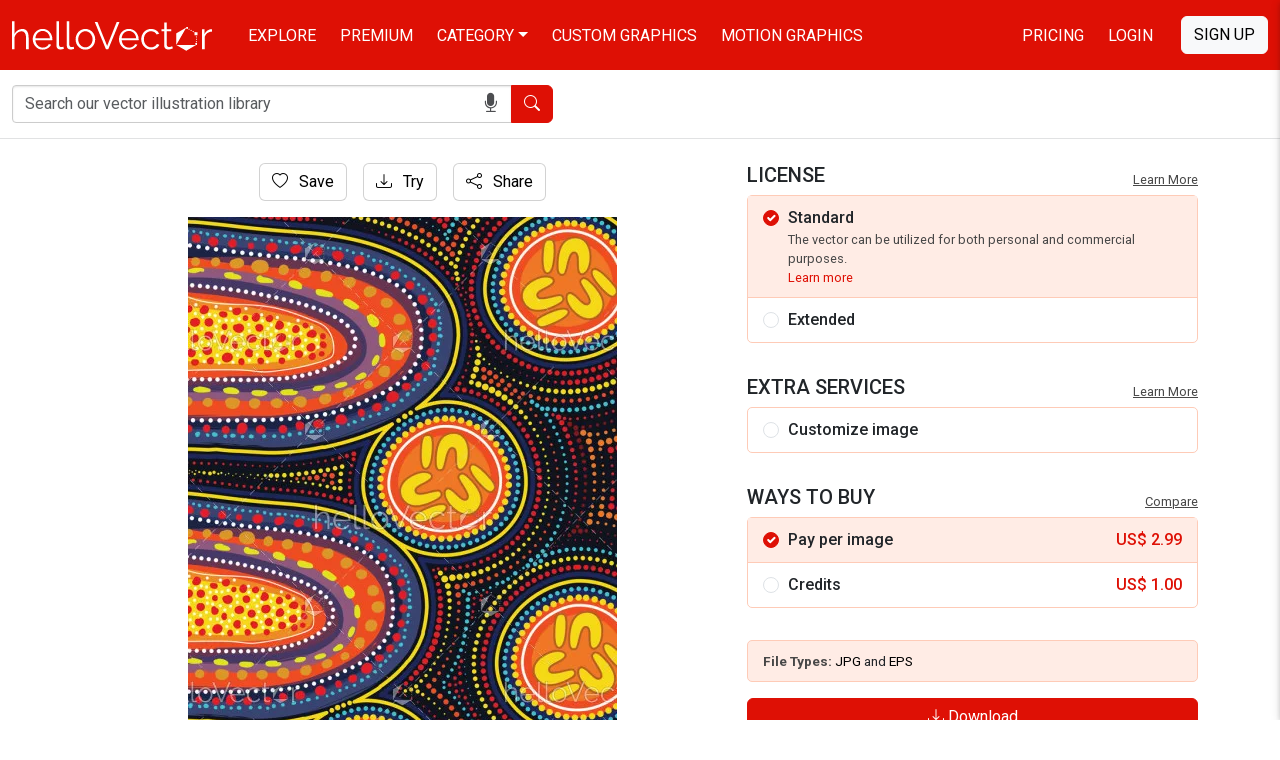

--- FILE ---
content_type: text/html; charset=UTF-8
request_url: https://www.hellovector.com/vector-graphics/aboriginal-dot-bright-colorful-vector-background
body_size: 9417
content:
<!DOCTYPE html>
<html lang="en">
<head>
<meta charset="utf-8">
<meta name="viewport" content="width=device-width,initial-scale=1, maximum-scale=1, user-scalable=0">
<!-- SEO START -->
<title>Aboriginal dot bright colorful vector background - Download Graphics & Vectors</title>
<meta name="description" content="Download Aboriginal dot bright colorful vector background. You can also customize this just the way you like it. #HV000006623">
<link rel="canonical" href="https://www.hellovector.com/vector-graphics/aboriginal-dot-bright-colorful-vector-background" />
<meta property="og:locale" content="en_US" />
<meta property="og:type" content="product" />
<meta property="og:title" content="Aboriginal dot bright colorful vector background - Download Graphics & Vectors" />
<meta property="og:description" content="Download Aboriginal dot bright colorful vector background. You can also customize this just the way you like it. #HV000006623" />
<meta property="og:url" content="https://www.hellovector.com/vector-graphics/aboriginal-dot-bright-colorful-vector-background" />
<meta property="og:site_name" content="Hello Vector" />
<meta property="og:image" content="https://assets.hellovector.com/product-images/b_6623.jpg" />
<meta property="og:image:width" content="731" />
<meta property="og:image:height" content="1024" />
<meta name="twitter:card" content="summary" />
<meta name="twitter:description" content="Download Aboriginal dot bright colorful vector background. You can also customize this just the way you like it. #HV000006623" />
<meta name="twitter:title" content="Aboriginal dot bright colorful vector background - Download Graphics & Vectors" />
<meta name="twitter:image" content="https://assets.hellovector.com/product-images/b_6623.jpg" />
<meta name="twitter:site" content="@Hello_Vector" />
<!-- SEO END -->
<link rel="dns-prefetch" href="//d36lty2xa4smx3.cloudfront.net" />
<link rel="dns-prefetch" href="//assets.hellovector.com" />
<link rel="preconnect" href="https://d36lty2xa4smx3.cloudfront.net" />
<link rel="preload" href="https://assets.hellovector.com/product-images/p_6623.jpg" as="image"><link rel="preconnect" href="https://fonts.googleapis.com">
<link rel="preconnect" href="https://fonts.gstatic.com" crossorigin>
<link href="https://fonts.googleapis.com/css2?family=Roboto:wght@300;400;500;700&display=swap" rel="stylesheet" media="print" onload="this.onload=null;this.removeAttribute('media');">
<noscript>
<link href="https://fonts.googleapis.com/css2?family=Roboto:wght@300;400;500;700&display=swap" rel="stylesheet">
</noscript>
<style type="text/css">
@font-face{font-display:swap;font-family:bootstrap-icons;src:url("https://www.hellovector.com/assets/v4/fonts/bootstrap-icons.woff2?24e3eb84d0bcaf83d77f904c78ac1f4") format("woff2"),url("https://www.hellovector.com/assets/v4/fonts/bootstrap-icons.woff?24e3eb84d0bcaf83d77f904c78ac1f4") format("woff")}
</style>
<link type="text/css" href="https://d36lty2xa4smx3.cloudfront.net/product-images/assets/v5/style.css" rel="stylesheet">
<link href="https://www.hellovector.com/assets/magiczoomplus/magiczoomplus.min.css" rel="stylesheet" media="print" onload="this.onload=null;this.removeAttribute('media');"><noscript><link href="https://www.hellovector.com/assets/magiczoomplus/magiczoomplus.min.css" rel="stylesheet"></noscript>
<link type="text/css" href="https://www.hellovector.com/assets/v4/css/main.css" rel="stylesheet">
<!-- Favicon Start -->
<link href="https://www.hellovector.com/assets/icons/favicon.ico" rel="shortcut icon" type="image/x-icon"/>
<link rel="apple-touch-icon" sizes="57x57" href="https://www.hellovector.com/assets/icons/apple-icon-57x57.png">
<link rel="apple-touch-icon" sizes="60x60" href="https://www.hellovector.com/assets/icons/apple-icon-60x60.png">
<link rel="apple-touch-icon" sizes="72x72" href="https://www.hellovector.com/assets/icons/apple-icon-72x72.png">
<link rel="apple-touch-icon" sizes="76x76" href="https://www.hellovector.com/assets/icons/apple-icon-76x76.png">
<link rel="apple-touch-icon" sizes="114x114" href="https://www.hellovector.com/assets/icons/apple-icon-114x114.png">
<link rel="apple-touch-icon" sizes="120x120" href="https://www.hellovector.com/assets/icons/apple-icon-120x120.png">
<link rel="apple-touch-icon" sizes="144x144" href="https://www.hellovector.com/assets/icons/apple-icon-144x144.png">
<link rel="apple-touch-icon" sizes="152x152" href="https://www.hellovector.com/assets/icons/apple-icon-152x152.png">
<link rel="apple-touch-icon" sizes="180x180" href="https://www.hellovector.com/assets/icons/apple-icon-180x180.png">
<link rel="icon" type="image/png" sizes="192x192"  href="https://www.hellovector.com/assets/icons/android-icon-192x192.png">
<link rel="icon" type="image/png" sizes="32x32" href="https://www.hellovector.com/assets/icons/favicon-32x32.png">
<link rel="icon" type="image/png" sizes="96x96" href="https://www.hellovector.com/assets/icons/favicon-96x96.png">
<link rel="icon" type="image/png" sizes="16x16" href="https://www.hellovector.com/assets/icons/favicon-16x16.png">
<!-- Favicon End -->
<meta name="theme-color" content="#de1005">
<meta name="msapplication-navbutton-color" content="#de1005">
<meta name="apple-mobile-web-app-status-bar-style" content="#de1005">
<script>var _base_url = "https://www.hellovector.com/";</script>
<!-- Google Tag Manager -->
<script defer>(function(w,d,s,l,i){w[l]=w[l]||[];w[l].push({'gtm.start':
new Date().getTime(),event:'gtm.js'});var f=d.getElementsByTagName(s)[0],
j=d.createElement(s),dl=l!='dataLayer'?'&l='+l:'';j.async=true;defer=true;j.src=
'https://www.googletagmanager.com/gtm.js?id='+i+dl;f.parentNode.insertBefore(j,f);
})(window,document,'script','dataLayer','GTM-T8R39ZR');</script>
<!-- End Google Tag Manager -->
</head>
<body itemscope itemtype="http://schema.org/WebPage" class=" ">
<!-- Google Tag Manager (noscript) -->
<noscript><iframe src="https://www.googletagmanager.com/ns.html?id=GTM-T8R39ZR"
height="0" width="0" style="display:none;visibility:hidden"></iframe></noscript>
<!-- End Google Tag Manager (noscript) -->
<header class="site-header navbar navbar-expand-md navbar-dark fixed-top bd-navbar" role="banner" itemscope itemtype="http://schema.org/WPHeader">
    <nav class="container-xxl flex-wrap flex-md-nowrap" aria-label="Main navigation" role="navigation">
      
      <div class="navbar-header" itemscope itemtype="http://schema.org/Organization"> <a itemprop="url" class="navbar-brand" href="https://www.hellovector.com/"><img src="https://www.hellovector.com/assets/v2/images/hellovector-logo.svg" alt="Hello Vector" width="200" height="30" itemprop="logo" />
        
      </a> </div>
  
      <div class="h-m-menu">
      <div class="h-m-c me-3 ps-1 pe-1 s-nav-link"><i class="bi bi-search"></i></div>
      <div class="h-m-c ps-1 m-nav-link"><i class="bi bi-list"></i></div>
      
      </div>
  
      <div class="collapse navbar-collapse" id="bdNavbar">
        <ul class="navbar-nav flex-row flex-wrap bd-navbar-nav pt-2 py-md-0" itemscope itemtype="http://schema.org/SiteNavigationElement">
          <li class="nav-item col-6 col-md-auto">
            <a class="nav-link" href="https://www.hellovector.com/free-vectors" itemprop="url"><span itemprop="name">Explore</span></a>
          </li>
          <li class="nav-item col-6 col-md-auto">
            <a class="nav-link" href="https://www.hellovector.com/premium-vectors" itemprop="url"><span itemprop="name">Premium</span></a>
          </li>
          <li class="nav-item col-6 col-md-auto dropdown mega-menu">
            <a class="nav-link dropdown-toggle" href="#" itemprop="url" aria-expanded="true" data-bs-toggle="dropdown" data-bs-display="static"><span itemprop="name">Category</span></a>
          	<ul class="dropdown-menu animated--grow-in">
            	
                					<li><a itemprop="url" href="https://www.hellovector.com/category/aboriginal" class="dropdown-item"><span itemprop="name">
					  Aboriginal Art					  </span></a></li>
										<li><a itemprop="url" href="https://www.hellovector.com/category/abstract-art" class="dropdown-item"><span itemprop="name">
					  Abstract Art					  </span></a></li>
										<li><a itemprop="url" href="https://www.hellovector.com/category/background" class="dropdown-item"><span itemprop="name">
					  Background					  </span></a></li>
										<li><a itemprop="url" href="https://www.hellovector.com/category/3d-graphics" class="dropdown-item"><span itemprop="name">
					  3D Graphics					  </span></a></li>
										<li><a itemprop="url" href="https://www.hellovector.com/category/cartoon" class="dropdown-item"><span itemprop="name">
					  Cartoons					  </span></a></li>
										<li><a itemprop="url" href="https://www.hellovector.com/category/tee-shirts-designs" class="dropdown-item"><span itemprop="name">
					  Tee graphics					  </span></a></li>
										<li><a itemprop="url" href="https://www.hellovector.com/category/web" class="dropdown-item"><span itemprop="name">
					  Web graphics					  </span></a></li>
										<li><a itemprop="url" href="https://www.hellovector.com/category/infographics" class="dropdown-item"><span itemprop="name">
					  Infographics					  </span></a></li>
										<li><a itemprop="url" href="https://www.hellovector.com/category/icons" class="dropdown-item"><span itemprop="name">
					  Icons					  </span></a></li>
										<li><a itemprop="url" href="https://www.hellovector.com/category/logos" class="dropdown-item"><span itemprop="name">
					  Logo					  </span></a></li>
										<li><a itemprop="url" href="https://www.hellovector.com/category/animals" class="dropdown-item"><span itemprop="name">
					  Animals					  </span></a></li>
										<li><a itemprop="url" href="https://www.hellovector.com/category/nature" class="dropdown-item"><span itemprop="name">
					  Nature					  </span></a></li>
										<li><a itemprop="url" href="https://www.hellovector.com/category/travel" class="dropdown-item"><span itemprop="name">
					  Travel					  </span></a></li>
										<li><a itemprop="url" href="https://www.hellovector.com/category/healthcare-and-medical" class="dropdown-item"><span itemprop="name">
					  Health/Fitness					  </span></a></li>
										<li><a itemprop="url" href="https://www.hellovector.com/search/technology" class="dropdown-item"><span itemprop="name">
					  Technology					  </span></a></li>
										<li><a itemprop="url" href="https://www.hellovector.com/category/plants-and-flowers" class="dropdown-item"><span itemprop="name">
					  Plants/Flowers					  </span></a></li>
										<li><a itemprop="url" href="https://www.hellovector.com/category/map" class="dropdown-item"><span itemprop="name">
					  Map					  </span></a></li>
										<li><a itemprop="url" href="https://www.hellovector.com/category/quotation" class="dropdown-item"><span itemprop="name">
					  Quotation					  </span></a></li>
					            </ul>
          </li>
          <li class="nav-item col-6 col-md-auto" id="h_order-artwork">
            <a class="nav-link" href="https://www.hellovector.com/order-artwork" itemprop="url"><span itemprop="name">Custom Graphics</span></a>
          </li>
           <li class="nav-item col-6 col-md-auto">
            <a class="nav-link" href="https://www.hellovector.com/motion-graphics" itemprop="url"><span itemprop="name">Motion Graphics</span></a>
          </li>
          
        </ul>
  
        <hr class="d-md-none text-white-50">
  
        <ul class="navbar-nav flex-row flex-wrap ms-md-auto">
          <li class="nav-item col-6 col-md-auto">
            <a class="nav-link" href="https://www.hellovector.com/pricing">Pricing</a>
          </li>
          
                    <li class="nav-item col-6 col-md-auto">
            <a id="initLogin" class="nav-link re-changer" href="#" data-target="#r-login" data-bs-toggle="modal" data-bs-target="#myLoginModal">Login</a>
          </li>
                  </ul>
                <a id="initRegister" class="btn btn-light d-lg-inline-block my-2 my-md-0 ms-md-3 text-uppercase re-changer" data-target="#r-register" data-bs-toggle="modal" data-bs-target="#myLoginModal" href="#">Sign Up</a>
              </div>
    </nav>
    
</header>
    
  <section class="inner-banner"></section>
  <form role="search" id="siteSearchForm" class="inner-menu navbar-form navbar-search" method="get" action="https://www.hellovector.com/search">
  	<div class="container-xxl">
	  <div class="form-group">
		<div class="input-group input-group-md">
		  <div class="icon-addon addon-md">
			<input type="text" autocomplete="off" id="illustration" class="form-control" placeholder="Search our vector illustration library" name="q" value="">
			<span id="onDictation" class="hellovector-microphone bi bi-mic-fill" onClick="startDictation();"></span> </div>
		  <span class="input-group-btn">
		  <button type="submit" class="btn btn-red"><span class="bi bi-search"></span> <span class="sr-only">Search</span></button>
		  </span> </div>
	  </div></div>
	</form>
    <div class="product-wrapper">
<div class="product-base">
  <div class="container">
    <nav aria-label="breadcrumb" class="sr-only">
      <ol class="breadcrumb" itemscope itemtype="https://schema.org/BreadcrumbList">
        <li class="breadcrumb-item" itemprop="itemListElement" itemscope itemtype="https://schema.org/ListItem"><a itemprop="item" href="https://www.hellovector.com/"><span itemprop="name">Home</span></a>
          <meta itemprop="position" content="1" />
        </li>
        <li class="breadcrumb-item" itemprop="itemListElement" itemscope itemtype="https://schema.org/ListItem"><a itemprop="item" href="https://www.hellovector.com/category/aboriginal"><span itemprop="name">Aboriginal Art</span></a>
          <meta itemprop="position" content="2" />
        </li>
        <li class="breadcrumb-item active" aria-current="page" itemprop="itemListElement" itemscope itemtype="https://schema.org/ListItem"><span itemprop="name">Aboriginal dot bright colorful vector background</span>
          <meta itemprop="position" content="3" />
        </li>
      </ol>
    </nav>
        <div class="single-product">
      <div class="row" itemscope itemtype="http://schema.org/Product">
        <div class="col-xl-7 col-lg-6">
                    <div class="product-card mb-4 w-100">
            <div class="product-card-body mb-4 text-center">
              <div class="qv-buttons">
              	<div class="trythis favbutton">
                	<div class="fav-single">
                                                 <a aria-label="Login" data-bs-target="#myLoginModal" data-bs-toggle="modal" href="#" class="add-favourite btn btn-light"><i class="bi bi-heart" aria-hidden="true"></i> Save</a>
								                      </div>
                </div>
                <div class="trythis ms-3">
                	                    	<a aria-label="Login" data-bs-target="#myLoginModal" data-bs-toggle="modal" href="#" class="add-favourite btn btn-light"><i class="bi bi-download" aria-hidden="true"></i> Try</a>
                                    </div>
                <div class="trythis ms-3 btn-share-image">
                	<button class="btn btn-light"><i class="bi bi-share"></i> Share</button>
                    <div class="social-share-single">
                <ul>
                  <li><a aria-label="Share in Facebook" class="s-s-facebook image-share" data-url="https://www.facebook.com/sharer/sharer.php?u=https%3A%2F%2Fwww.hellovector.com%2Fvector-graphics%2Faboriginal-dot-bright-colorful-vector-background" href="#"><i class="bi-facebook"></i></a></li>
                  <li><a aria-label="Share in Twitter" class="s-s-twitter image-share" data-url="https://twitter.com/intent/tweet?text=Aboriginal+dot+bright+colorful+vector+background&url=https%3A%2F%2Fwww.hellovector.com%2Fvector-graphics%2Faboriginal-dot-bright-colorful-vector-background" href="#"><i class="bi-twitter-x"></i></a></li>
                  <li><a aria-label="Share in Pinterest" class="s-s-pinterest" href="javascript:pinIt();"><i class="bi-pinterest"></i></a></li>
                  <li><a aria-label="Share in LinkedIn" class="s-s-linkedin image-share" data-url="http://www.linkedin.com/shareArticle?mini=true&title=Aboriginal+dot+bright+colorful+vector+background&url=https%3A%2F%2Fwww.hellovector.com%2Fvector-graphics%2Faboriginal-dot-bright-colorful-vector-background&summary=Illustration+based+on+aboriginal+style+of+background" href="#"><i class="bi-linkedin"></i></a></li>
                  
                  <li><a aria-label="Share in WhatsApp" class="s-s-whatsapp image-share" data-url="https://api.whatsapp.com/send?text=https%3A%2F%2Fwww.hellovector.com%2Fvector-graphics%2Faboriginal-dot-bright-colorful-vector-background" href="#"><i class="bi-whatsapp"></i></a></li>
                  
                  <li><a aria-label="Share via Email" class="s-s-envelope" href="mailto:?subject=Please visit this link https://www.hellovector.com/vector-graphics/aboriginal-dot-bright-colorful-vector-background&body=Hey Buddy!, I found this image for you: 'Aboriginal dot bright colorful vector background'. Here is the website link: https://www.hellovector.com/vector-graphics/aboriginal-dot-bright-colorful-vector-background. Thank you."><i class="bi-envelope-fill"></i></a></li>
                  
                </ul>
              </div>
                </div>
              </div>
              <div class="product-page-image" style="max-width:429px;aspect-ratio:429/600"> <a class="MagicZoom" href="https://assets.hellovector.com/product-images/b_6623.jpg"><img class="strech_height" alt="Aboriginal dot bright colorful vector background" src="https://assets.hellovector.com/product-images/p_6623.jpg" itemprop="image" width="100%" height="100%" /></a></div>
              
              
            </div>
            <div class="single-product-details">
            <h1 class="product-title" itemprop="name">
              Aboriginal dot bright colorful vector background            </h1>
            <meta itemprop="mpn" content="6623" />
            <meta itemprop="sku" content="HV000006623" />
            <div itemprop="brand" itemtype="https://schema.org/Brand" itemscope>
                <meta itemprop="name" content="Hello Vector" />
            </div>
            
            
            
             
            <div class="product-description">
              <p itemprop="description">
                Illustration based on aboriginal style of background              </p>
            </div>
            <div class="tags">
              <h2 class="choose-license">Related Keywords</h2>
                            <div class="tag-list">
                                    <a href="https://www.hellovector.com/search/aboriginal" class="">
					  Aboriginal                    </a>
                    
                                        <a href="https://www.hellovector.com/search/art" class="">
					  art                    </a>
                    
                                        <a href="https://www.hellovector.com/search/indigenous" class="">
					  indigenous                    </a>
                    
                                        <a href="https://www.hellovector.com/search/painting" class="">
					  painting                    </a>
                    
                                        <a href="https://www.hellovector.com/search/aboriginal-art" class="">
					  aboriginal art                    </a>
                    
                                        <a href="https://www.hellovector.com/search/dots" class="">
					  dots                    </a>
                    
                                        <a href="https://www.hellovector.com/search/aboriginal-image" class="hide rm-hide">
					  aboriginal image                    </a>
                    
                                        <a href="https://www.hellovector.com/search/indigenous-art" class="hide rm-hide">
					  indigenous art                    </a>
                    
                                        <a href="https://www.hellovector.com/search/aboriginal-background" class="hide rm-hide">
					  aboriginal background                    </a>
                    
                                        <a href="https://www.hellovector.com/search/aboriginal-dot-painting" class="hide rm-hide">
					  aboriginal dot painting                    </a>
                    
                                        <a href="https://www.hellovector.com/search/aboriginal-design" class="hide rm-hide">
					  aboriginal design                    </a>
                    
                                        <a href="https://www.hellovector.com/search/aboriginal-vector" class="hide rm-hide">
					  aboriginal vector                    </a>
                    
                                        <a href="https://www.hellovector.com/search/indigenous-art-dot-painting" class="hide rm-hide">
					  indigenous art dot painting                    </a>
                    
                    					<a href="#" class="readmore"><span class="expand">7+</span><span class="less">Show less</span></a>
					              </div>
                          </div>
            <div itemprop="offers" itemscope itemtype="http://schema.org/Offer">
              <link itemprop="availability" href="http://schema.org/InStock"/>
              <meta itemprop="priceCurrency" content="USD" />
              <meta itemprop="url" content="https://www.hellovector.com/vector-graphics/aboriginal-dot-bright-colorful-vector-background" />
              <meta itemprop="priceValidUntil" content="2026-01-31" />
              <meta itemprop="price" content="1.00" />
            </div>
                        
          </div>
          </div>
          
        </div>
        <div class="col-xl-5 col-lg-6">
          <div class="single-card form-download">
          	           	
          	<h3>License <a href="https://www.hellovector.com/page/license-information" target="_blank" rel="noopener" title="Learn more about image license">Learn More</a></h3>
          	<div class="form-license">
          	 <div class="form-check-l active">
                  <input class="form-check-input" data-cuprice="6.99" data-cucredit="5.00" data-price="2.99" data-credit="1.00" type="radio" name="license_type" value="1" id="license_type1" checked="checked" />
                  <label class="form-check-label" for="license_type1"><span class="ltype">Standard</span>
                  <span class="ldetails">The vector can be utilized for both personal and commercial purposes.<br /> <a href="https://www.hellovector.com/page/license-information#standard" target="_blank" rel="noopener" title="Learn more about standard license">Learn more</a></span>
                  </label>
             </div>
             <div class="form-check-l extended b-bottom">
                  <input class="form-check-input" data-price="19.99" data-credit="15.00" type="radio" name="license_type" value="2" id="license_type2">
                  <label class="form-check-label" for="license_type2"><span class="ltype">Extended</span>
                  <span class="ldetails">There are no restrictions on the number of reproductions or impressions.<br /> <a href="https://www.hellovector.com/page/license-information#extended" target="_blank" rel="noopener" title="Learn more about extended license">Learn more</a></span>
                  </label>
             </div>
                          </div>
             
            <h3>Extra Services <a href="https://www.hellovector.com/page/terms-and-conditions" target="_blank" rel="noopener" title="Learn more about terms and conditions">Learn More</a></h3>
            <div class="form-license">
            	<div class="form-check-l">
                  <input class="form-check-input" type="checkbox" name="customization"  id="customControlAutosizing2" value="1" />
                  <label class="form-check-label" for="customControlAutosizing2"><span class="ltype">Customize image</span>
                  <span class="ldetails">Change elements, text and colors in the design. <a href="https://www.hellovector.com/page/terms-and-conditions" target="_blank" rel="noopener" title="Learn more about customization">Learn more</a></span>
                  </label>
             </div>
             
            </div>
            
            <h3>Ways to Buy <a href="https://www.hellovector.com/pricing" target="_blank">Compare</a></h3>
            <div class="form-license">
          	 <div class="form-check-l active">
                  <input class="form-check-input" type="radio" name="buyingtype" value="1" id="buyingtype1" checked="checked" />
                  <label class="form-check-label" for="buyingtype1"><span class="ltype">Pay per image</span>
                  <span class="lprice">US$ <em id="ppi">2.99</em></span>
                  </label>
             </div>
             <div class="form-check-l">
                  <input class="form-check-input" type="radio" name="buyingtype" value="2" id="buyingtype2" >
                  <label class="form-check-label" for="buyingtype2"><span class="ltype">Credits</span>
                  <span class="lprice">US$ <em id="ppc">1.00</em></span>
                  <span class="ldetails">
                                    Pay using pre-paid credits to save more. 
                                    <a href="https://www.hellovector.com/pricing" target="_blank" rel="noopener" title="Learn more about pricing">Learn more</a>
                  </span>
                  </label>
             </div>
             
             </div>
            
            <div class="form-group customization-group">
                <label for="txtcustomize" class="customization-label">Please give us brief about the customization you want.</label>
                <textarea id="txtcustomize" class="form-control customization-control" placeholder="Write your description in brief here..." name="txtcustomize"></textarea>
            </div>
            
            <div class="available-filetypes">
            <strong>File Types: </strong> <em>jpg</em> and <em>eps</em>                         </div>
                            <a aria-label="Login" data-bs-target="#myLoginModal" data-bs-toggle="modal" href="#" class="btn btn-red w-100"><i class="bi bi-download" aria-hidden="true"></i> Download</a>
                        
                      </div>
          
        </div>
        
      </div>
    </div>
   
     </div>
</div>
<div class="container-fluid sp-ads">
<ins class="adsbygoogle"
     style="display:block"
     data-ad-client="ca-pub-5729762370645094"
     data-ad-slot="2662170473"
     data-ad-format="auto"
     data-full-width-responsive="true"></ins>
</div>
  <div class="container-fluid">
  
        <div class="smiliar-wrapper">
      <h3>Similar Vector Graphics</h3>
      <p>See more similar creative contents</p>
      <div class="similar-products">
        <div class="gallery norgall">
          <section class="assets simplify-search gi-bricks" id="assets">
                        <article class="mosaic-asset premium" data-max-height="205.5" data-max-width="225" data-slot="1" data-asset="0"> 
            <img width="450" height="411" alt="Illustration based on aboriginal style of dot painting." class="lazy" data-src="https://assets.hellovector.com/product-images/s_54.jpg" src="[data-uri]" />
              <div class="mosaic-overlay"> <a class="mosaic-link" href="https://www.hellovector.com/vector-graphics/illustration-based-on-aboriginal-style-of-dot-painting-1">Illustration based on aboriginal style of dot painting.</a>
                <div class="mosaic-actions">
                	
        </div>
              </div>
            </article>
                        <article class="mosaic-asset premium" data-max-height="225" data-max-width="225" data-slot="2" data-asset="1"> 
            <img width="450" height="450" alt="Aboriginal art vector painting with boomerang." class="lazy" data-src="https://assets.hellovector.com/product-images/s_84.jpg" src="[data-uri]" />
              <div class="mosaic-overlay"> <a class="mosaic-link" href="https://www.hellovector.com/vector-graphics/aboriginal-art-vector-painting-with-boomerang">Aboriginal art vector painting with boomerang.</a>
                <div class="mosaic-actions">
                	
        </div>
              </div>
            </article>
                        <article class="mosaic-asset premium" data-max-height="160" data-max-width="225" data-slot="3" data-asset="2"> 
            <img width="450" height="320" alt="Vector Banner with text. Aboriginal art illustration." class="lazy" data-src="https://assets.hellovector.com/product-images/s_137.jpg" src="[data-uri]" />
              <div class="mosaic-overlay"> <a class="mosaic-link" href="https://www.hellovector.com/vector-graphics/vector-banner-with-text-2">Vector Banner with text. Aboriginal art illustration.</a>
                <div class="mosaic-actions">
                	
        </div>
              </div>
            </article>
                        <article class="mosaic-asset premium" data-max-height="225" data-max-width="225" data-slot="4" data-asset="3"> 
            <img width="450" height="450" alt="Aboriginal Owl Vector." class="lazy" data-src="https://assets.hellovector.com/product-images/s_157.jpg" src="[data-uri]" />
              <div class="mosaic-overlay"> <a class="mosaic-link" href="https://www.hellovector.com/vector-graphics/aboriginal-owl-vector-5">Aboriginal Owl Vector.</a>
                <div class="mosaic-actions">
                	
        </div>
              </div>
            </article>
                        <article class="mosaic-asset premium" data-max-height="158.5" data-max-width="225" data-slot="5" data-asset="4"> 
            <img width="450" height="317" alt="Aboriginal dot art painting with red poppy flowers - Vector Illustration" class="lazy" data-src="https://assets.hellovector.com/product-images/s_571.jpg" src="[data-uri]" />
              <div class="mosaic-overlay"> <a class="mosaic-link" href="https://www.hellovector.com/vector-graphics/aboriginal-dot-art-painting-with-red-poppy-flowers-vector-illustration-1">Aboriginal dot art painting with red poppy flowers - Vector Illustration</a>
                <div class="mosaic-actions">
                	
        </div>
              </div>
            </article>
                        <article class="mosaic-asset premium" data-max-height="225" data-max-width="225" data-slot="6" data-asset="5"> 
            <img width="450" height="450" alt="Leaves pattern. Aboriginal dot art background - Vector Illustration" class="lazy" data-src="https://assets.hellovector.com/product-images/s_577.jpg" src="[data-uri]" />
              <div class="mosaic-overlay"> <a class="mosaic-link" href="https://www.hellovector.com/vector-graphics/leaves-pattern-aboriginal-dot-art-background-vector-illustration">Leaves pattern. Aboriginal dot art background - Vector Illustration</a>
                <div class="mosaic-actions">
                	
        </div>
              </div>
            </article>
                        <article class="mosaic-asset premium" data-max-height="160.5" data-max-width="225" data-slot="7" data-asset="6"> 
            <img width="450" height="321" alt="Tree on the hill,  Aboriginal tree,  Aboriginal art vector painting with tree" class="lazy" data-src="https://assets.hellovector.com/product-images/s_626.jpg" src="[data-uri]" />
              <div class="mosaic-overlay"> <a class="mosaic-link" href="https://www.hellovector.com/vector-graphics/tree-on-the-hill-aboriginal-tree-aboriginal-art-vector-painting-with-tree">Tree on the hill,  Aboriginal tree,  Aboriginal art vector painting with tree</a>
                <div class="mosaic-actions">
                	
        </div>
              </div>
            </article>
                        <article class="mosaic-asset premium" data-max-height="225" data-max-width="225" data-slot="8" data-asset="7"> 
            <img width="450" height="450" alt="Aboriginal dot art background - Vector illustration" class="lazy" data-src="https://assets.hellovector.com/product-images/s_631.jpg" src="[data-uri]" />
              <div class="mosaic-overlay"> <a class="mosaic-link" href="https://www.hellovector.com/vector-graphics/aboriginal-dot-art-background-vector-illustration-2">Aboriginal dot art background - Vector illustration</a>
                <div class="mosaic-actions">
                	
        </div>
              </div>
            </article>
                        <article class="mosaic-asset premium" data-max-height="135" data-max-width="225" data-slot="9" data-asset="8"> 
            <img width="450" height="270" alt="Aboriginal art vector painting, Connection concept background" class="lazy" data-src="https://assets.hellovector.com/product-images/s_639.jpg" src="[data-uri]" />
              <div class="mosaic-overlay"> <a class="mosaic-link" href="https://www.hellovector.com/vector-graphics/aboriginal-art-vector-painting-connection-concept-background-3">Aboriginal art vector painting, Connection concept background</a>
                <div class="mosaic-actions">
                	
        </div>
              </div>
            </article>
                        <article class="mosaic-asset premium" data-max-height="127.5" data-max-width="225" data-slot="10" data-asset="9"> 
            <img width="450" height="255" alt="Aboriginal art vector painting with kangaroo." class="lazy" data-src="https://assets.hellovector.com/product-images/s_664.jpg" src="[data-uri]" />
              <div class="mosaic-overlay"> <a class="mosaic-link" href="https://www.hellovector.com/vector-graphics/aboriginal-art-vector-painting-with-kangaroo">Aboriginal art vector painting with kangaroo.</a>
                <div class="mosaic-actions">
                	
        </div>
              </div>
            </article>
                        <article class="mosaic-asset premium" data-max-height="127" data-max-width="225" data-slot="11" data-asset="10"> 
            <img width="450" height="254" alt="Aboriginal art vector painting with kangaroo." class="lazy" data-src="https://assets.hellovector.com/product-images/s_666.jpg" src="[data-uri]" />
              <div class="mosaic-overlay"> <a class="mosaic-link" href="https://www.hellovector.com/vector-graphics/aboriginal-art-vector-painting-with-kangaroo-2">Aboriginal art vector painting with kangaroo.</a>
                <div class="mosaic-actions">
                	
        </div>
              </div>
            </article>
                        <article class="mosaic-asset premium" data-max-height="127.5" data-max-width="225" data-slot="12" data-asset="11"> 
            <img width="450" height="255" alt="Tree on the hill, Aboriginal tree, Aboriginal art vector painting with tree and sun." class="lazy" data-src="https://assets.hellovector.com/product-images/s_667.jpg" src="[data-uri]" />
              <div class="mosaic-overlay"> <a class="mosaic-link" href="https://www.hellovector.com/vector-graphics/tree-on-the-hill-aboriginal-tree-aboriginal-art-vector-painting-with-tree-and-sun">Tree on the hill, Aboriginal tree, Aboriginal art vector painting with tree and sun.</a>
                <div class="mosaic-actions">
                	
        </div>
              </div>
            </article>
                      </section>
        </div>
      </div>
    </div>
        
    <div class="borowse-all text-center mt-4">
    <a class="btn btn-red btn-fat text-uppercase" href="https://www.hellovector.com/category/aboriginal">Browse all Aboriginal Art</a>
    </div>
  </div>
</div>

<section class="premium-project pt-0 pb-0">
  <div class="container">
    <div class="cust-art">
    <div class="cud-img"><img width="648" height="180" class="lazy" src="[data-uri]" data-src="https://assets.hellovector.com/product-images/assets/img/custom-design.png" alt="Custom graphic design" /></div>
            <div class="cud-info">
            
            <h2>Custom graphic design</h2>
        	<p>It's like you working with your personal graphic designing team!</p>
            <a href="https://www.hellovector.com/order-artwork" class="btn btn-red btn-fat text-uppercase">Order Now</a> </div>
            
            </div>
  </div>
</section>
<section class="home-category">
  <div class="container">
    <h3 class="section-title mb-3">Popular vector image categories</h3>
    <div class="row" role="navigation" itemscope itemtype="http://schema.org/SiteNavigationElement">
      <div class="col-6 col-sm-6 col-md-3">
        <ul class="footer_about">
          <li><a itemprop="url" href="https://www.hellovector.com/category/abstract-art"><span itemprop="name">Abstract Art</span></a></li>
          <li><a itemprop="url" href="https://www.hellovector.com/category/aboriginal"><span itemprop="name">Aboriginal Art</span></a></li>
          <li><a itemprop="url" href="https://www.hellovector.com/search/animals"><span itemprop="name">Animals/Wildlife</span></a></li>
          <li><a itemprop="url" href="https://www.hellovector.com/search/clip-art"><span itemprop="name">Clip Arts</span></a></li>
          <li><a itemprop="url" href="https://www.hellovector.com/category/background"><span itemprop="name">Backgrounds/Textures</span></a></li>
          <li><a itemprop="url" href="https://www.hellovector.com/search/beauty"><span itemprop="name">Beauty/Fashion</span></a></li>
          <li><a itemprop="url" href="https://www.hellovector.com/search/building"><span itemprop="name">Buildings/Landmarks</span></a></li>
          <li><a itemprop="url" href="https://www.hellovector.com/category/business"><span itemprop="name">Business/Finance</span></a></li>
          <li><a itemprop="url" href="https://www.hellovector.com/search/infographic"><span itemprop="name">Infographic</span></a></li>
          <li><a itemprop="url" href="https://www.hellovector.com/search/logo-design"><span itemprop="name">Logo</span></a></li>
          <li><a itemprop="url" href="https://www.hellovector.com/search/science"><span itemprop="name">Science</span></a></li>
        </ul>
      </div>
      <div class="col-6 col-sm-6 col-md-3">
        <ul class="footer_about">
          <li><a itemprop="url" href="https://www.hellovector.com/search/thanksgiving"><span itemprop="name">Thanksgiving</span></a></li>
          <li><a itemprop="url" href="https://www.hellovector.com/search/christmas"><span itemprop="name">Christmas</span></a></li>
          <li><a itemprop="url" href="https://www.hellovector.com/search/happy-new-year"><span itemprop="name">New Year</span></a></li>
          <li><a itemprop="url" href="https://www.hellovector.com/search/halloween"><span itemprop="name">Halloween</span></a></li>
          <li><a itemprop="url" href="https://www.hellovector.com/search/valentine"><span itemprop="name">Valentine's Day</span></a></li>
          <li><a itemprop="url" href="https://www.hellovector.com/search/womens-day"><span itemprop="name">Women's Day</span></a></li>
          <li><a itemprop="url" href="https://www.hellovector.com/search/mothers-day"><span itemprop="name">Mother's Day</span></a></li>
          <li><a itemprop="url" href="https://www.hellovector.com/search/labor-day"><span itemprop="name">Labour Day</span></a></li>
          <li><a itemprop="url" href="https://www.hellovector.com/search/fathers-day"><span itemprop="name">Father's Day</span></a></li>
          <li><a itemprop="url" href="https://www.hellovector.com/search/yoga"><span itemprop="name">Yoga Day</span></a></li>
        </ul>
      </div>
      <div class="col-6 col-sm-6 col-md-3">
        <ul class="footer_about">
          <li><a itemprop="url" href="https://www.hellovector.com/category/tee-shirts-designs"><span itemprop="name">Tee graphics</span></a></li>
          <li><a itemprop="url" href="https://www.hellovector.com/search/home"><span itemprop="name">Interiors</span></a></li>
          <li><a itemprop="url" href="https://www.hellovector.com/category/web"><span itemprop="name">Web graphics</span></a></li>
          <li><a itemprop="url" href="https://www.hellovector.com/category/nature"><span itemprop="name">Nature</span></a></li>
          <li><a itemprop="url" href="https://www.hellovector.com/search/object"><span itemprop="name">Objects</span></a></li>
          <li><a itemprop="url" href="https://www.hellovector.com/category/icons"><span itemprop="name">Icons</span></a></li>
          <li><a itemprop="url" href="https://www.hellovector.com/search/people"><span itemprop="name">People</span></a></li>
          <li><a itemprop="url" href="https://www.hellovector.com/category/cartoon"><span itemprop="name">Cartoons</span></a></li>
          <li><a itemprop="url" href="https://www.hellovector.com/category/plants-and-flowers"><span itemprop="name">Plants/Flowers</span></a></li>
          <li><a itemprop="url" href="https://www.hellovector.com/search/birthday-card"><span itemprop="name">Birthday Cards</span></a></li>
                  </ul>
      </div>
      <div class="col-6 col-sm-6 col-md-3">
        <ul class="footer_about">
          <li><a itemprop="url" href="https://www.hellovector.com/search/baobab-tree"><span itemprop="name">Baobab Tree</span></a></li>
          <li><a itemprop="url" href="https://www.hellovector.com/category/education"><span itemprop="name">Education</span></a></li>
          <li><a itemprop="url" href="https://www.hellovector.com/search/food"><span itemprop="name">Food and Drink</span></a></li>
          <li><a itemprop="url" href="https://www.hellovector.com/category/healthcare-and-medical"><span itemprop="name">Healthcare/Medical</span></a></li>
          <li><a itemprop="url" href="https://www.hellovector.com/search/holiday"><span itemprop="name">Holidays</span></a></li>
          <li><a itemprop="url" href="https://www.hellovector.com/search/illustration"><span itemprop="name">Illustrations/Clip-Art</span></a></li>
          <li><a itemprop="url" href="https://www.hellovector.com/search/industrial"><span itemprop="name">Industrial</span></a></li>
          <li><a itemprop="url" href="https://www.hellovector.com/search/boomerang"><span itemprop="name">Boomerang</span></a></li>
          <li><a itemprop="url" href="https://www.hellovector.com/category/map"><span itemprop="name">Maps</span></a></li>
          <li><a itemprop="url" href="https://www.hellovector.com/search/technology"><span itemprop="name">Technology</span></a></li>
        </ul>
      </div>
    </div>
  </div>
</section>

<footer class="site-footer" role="contentinfo" itemscope itemtype="http://schema.org/WPFooter">
  <div class="footer_top">
    <div class="container">
      <div class="row" role="navigation" itemscope itemtype="http://schema.org/SiteNavigationElement">
        <div class="col-6 col-sm-6 col-md-3">
          <h4>Hello Vector</h4>
          <ul class="footer_about">
            <li><a itemprop="url" href="https://www.hellovector.com/page/about-us"><span itemprop="name">About us</span></a></li>
            <li><a itemprop="url" href="https://www.hellovector.com/customer/my-account"><span itemprop="name">My account</span></a></li>
            <li><a itemprop="url" href="https://www.hellovector.com/pricing"><span itemprop="name">Pricing</span></a></li>
            <li><a itemprop="url" href="https://www.hellovector.com/order-artwork"><span itemprop="name">Personalized artwork</span></a></li>
            <li><a itemprop="url" href="https://www.hellovector.com/blog"><span itemprop="name">Blog</span></a></li>
          </ul>
        </div>
        <div class="col-6 col-sm-6 col-md-3">
          <h4>Legal Information</h4>
          <ul class="footer_about">
            <li><a itemprop="url" href="https://www.hellovector.com/page/license-information"><span itemprop="name">License information</span></a></li>
            <li><a itemprop="url" href="https://www.hellovector.com/page/terms-and-conditions"><span itemprop="name">Legal / Terms of use</span></a></li>
            <li><a itemprop="url" href="https://www.hellovector.com/page/privacy-policy"><span itemprop="name">Privacy policy</span></a></li>
          </ul>
          <h4>Support Center</h4>
          <ul class="footer_about">
            <li><a itemprop="url" href="https://www.hellovector.com/page/contact-us"><i class="hellovector-email" aria-hidden="true"></i> <span itemprop="name">Contact us</span></a></li>
          </ul>
        </div>
        <div class="col-6 col-sm-6 col-md-3">
          <h4>Our Network</h4>
          <ul class="footer_about">
                        <li><a itemprop="url" href="http://www.technowitty.com/" target="_blank"><span itemprop="name">Technowitty</span></a></li>
          </ul>
          <h4>Free Online Tools</h4>
          <ul class="footer_about">
            <li><a itemprop="url" href="https://www.hellovector.com/raster-to-vector"><span itemprop="name">Raster to Vector</span></a></li>
          </ul>
        </div>
        <div class="col-6 col-sm-6 col-md-3">
          <h4>Follow Us</h4>
          <ul class="footer_about" itemscope itemtype="https://schema.org/Organization">
            <li><a rel="noreferrer" target="_blank" itemprop="sameAs" itemprop="url" href="https://www.facebook.com/hellovector"><i class="bi-facebook" aria-hidden="true"></i> Facebook</a></li>
            <li><a rel="noreferrer" target="_blank" itemprop="sameAs" itemprop="url" href="https://twitter.com/Hello_Vector"><i class="bi-twitter" aria-hidden="true"></i> Twitter</a></li>
            <li><a rel="noreferrer" target="_blank" itemprop="sameAs" itemprop="url" href="https://in.pinterest.com/hellovector/"><i class="bi-pinterest" aria-hidden="true"></i> Pinterest</a></li>
            <li><a rel="noreferrer" target="_blank" itemprop="sameAs" itemprop="url" href="https://www.instagram.com/hellovector1/"><i class="bi-instagram" aria-hidden="true"></i> Instagram</a></li>
            <li><a rel="noreferrer" target="_blank" itemprop="sameAs" itemprop="url" href="https://www.youtube.com/channel/UCZREjGwKPNKKHYBVdANz3zA"><i class="bi-youtube" aria-hidden="true"></i> YouTube</a></li>
            <li><a rel="noreferrer" target="_blank" itemprop="sameAs" itemprop="url" href="https://www.linkedin.com/showcase/hellovector/"><i class="bi-linkedin" aria-hidden="true"></i> LinkedIn</a></li>
          </ul>
        </div>
      </div>
      <div class="footer_buttom">
        <ul>
          <li>&copy; <span itemprop="copyrightYear">2026</span>. <span itemprop="copyrightHolder" itemscope itemtype="http://schema.org/Organization"><span itemprop="name">Hello Vector</span></span>. All Rights Reserved.</li>
        </ul>
      </div>
    </div>
  </div>
  </footer>
<div id="msg-toast" class="toast align-items-center" role="alert" aria-live="assertive" aria-atomic="true">
  <div class="d-flex">
    <div id="msg-toast-body" class="toast-body"> </div>
    <button type="button" class="btn-close btn-close-white me-2 m-auto" data-bs-dismiss="toast" aria-label="Close"></button>
  </div>
</div>
<div class="modal fade" id="myLoginModal" data-bs-backdrop="static" data-bs-keyboard="false" tabindex="-1" role="dialog" aria-labelledby="myLoginModalLabel">
  <div id="login-overlay" class="modal-dialog modal-dialog-centered" role="document">
    <div class="modal-content">
      <div class="modal-header">
        <h4 class="modal-title" id="myLoginModalLabel">Login to Hello Vector</h4>
        <button type="button" class="btn-close" data-bs-dismiss="modal" aria-label="Close"></button>
      </div>
      <div class="modal-body">
        <div class="alert alert-danger" role="alert" id="login-form-alert"></div>
        <div class="well active" id="r-login"> <form action="https://www.hellovector.com/User/login_check" id="formLogin" method="post" accept-charset="utf-8">
                                                          <input type="hidden" name="ci_csrf_token" value="85ad73700172c9c091163bea29041644" />
          <input type="hidden" name="token" class="g-token">
          <div class="form-floating form-group mb-3">
            <input type="email" class="form-control" id="l_email" name="user_email" placeholder="Your email" required="required">
            <label for="l_email">Your email</label>
          </div>
          <div class="form-floating form-group mb-3">
            <input type="password" autocomplete="new-password" class="form-control" id="l_password" name="user_password" placeholder="Password" required="required">
            <label for="l_password">Password</label>
          </div>
          <button type="submit" class="btn btn-red w-100 mb-3 btn-lg" id="btnlogin" value="Login">Login</button>
          <p class="text-center">Or</p>
          <a href="javascript:;" onclick="window.location.href='https://www.hellovector.com/googlelogin'" class="btn btn-light w-100 btn-google mb-3"><img class="lazy" data-src="https://assets.hellovector.com/product-images/google-logo-icon.png" alt="Google Icon" width="20" height="20" /> Sign in with Google</a> </form>          <p class="mb-1"><a id="initFPass" class="fp-link re-changer" data-target="#r-forgot" data-title="Forgot your password?" href="#">Forgot your password?</a> </p>
          <p>Don't have an account? <a data-target="#r-register" data-title="Register Now" href="#" class="re-changer">Register now</a></p>
        </div>
        <div class="well" id="r-register"> <form action="https://www.hellovector.com/User/register_check" id="formRegister" method="post" accept-charset="utf-8">
<input type="hidden" name="ci_csrf_token" value="85ad73700172c9c091163bea29041644" />                                                                                    
          <div class="form-floating mb-3">
            <input type="text" name="user_fname" id="r_user_fname" class="form-control" required="required" placeholder="First name">
            <label for="r_user_fname">First name</label>
          </div>
          <div class="form-floating mb-3">
            <input type="text" name="user_lname" id="r_user_lname" class="form-control" required="required" placeholder="Last name">
            <label for="r_user_lname">Last name</label>
          </div>
          <div class="form-floating form-group mb-3">
            <input type="email" class="form-control" id="r_email" name="user_email" placeholder="Your email" required="required">
            <label for="r_email">Your email</label>
          </div>
          <div class="form-floating form-group mb-3">
            <input type="password" autocomplete="new-password" class="form-control" id="r_password" name="user_password" placeholder="Password" required="required">
            <label for="r_password">Password</label>
          </div>
          <div class="btn-group-h mb-3">
            <button type="submit" class="btn btn-home-register" id="btnsignup" value="Register">Register</button>
          </div>
          <p class="text-center">Or</p>
          <a href="javascript:;" onclick="window.location.href='https://www.hellovector.com/googlelogin'" class="btn btn-light w-100 btn-google mb-3"><img class="lazy" data-src="https://assets.hellovector.com/product-images/google-logo-icon.png" alt="Google Icon" width="20" height="20" /> Sign up with Google</a>
          </form>          <p>By creating an account, you agree to the Hello Vector's <a href="https://www.hellovector.com/page/terms-and-conditions" target="_blank">Terms of Service</a> and <a href="https://www.hellovector.com/page/privacy-policy" target="_blank">Privacy Policy</a>.</p>
          <p>Already have an account? <a data-target="#r-login" data-title="Login to Hello Vector" href="#" class="re-changer">Back to Login</a></p>
        </div>
        <div class="well" id="r-forgot"> <form action="https://www.hellovector.com/User/login_password_reset" id="formForgotPassword" method="post" accept-charset="utf-8">
                                                                                                          <input type="hidden" name="ci_csrf_token" value="85ad73700172c9c091163bea29041644" />
          <input type="hidden" name="token" class="g-token">
          <div class="form-floating form-group mb-3">
            <input type="email" class="form-control" id="f_email" name="user_email" placeholder="Your email" required="required">
            <label for="f_email">Your email</label>
          </div>
          <button type="submit" class="btn btn-red w-100 mb-3 btn-lg" id="btnforgetPassword" value="Submit">Submit</button>
          <p><a class="re-changer" data-target="#r-login" data-title="Login to Hello Vector" href="#">Back to Log in</a></p>
          </form> </div>
      </div>
    </div>
  </div>
</div>
<div id="sidenav-overlay"></div>
<div id="slide-out" class="side-nav sn-bg-4 mdb-sidenav fixed" style="display:none;">
    <button class="btn btn-white w-100 mb-4 closemenu" data-bs-toggle="modal" data-bs-target="#myLoginModal">Login</button>
    <div id="slim-scroller">
    <ul class="header-slide-menu">
            <li><a itemprop="url" href="https://www.hellovector.com/free-vectors"><span itemprop="name">Free Vectors</span></a></li>
      <li><a itemprop="url" href="https://www.hellovector.com/premium-vectors"><span itemprop="name">Premium Vectors</span></a></li>
      <li><a itemprop="url" href="https://www.hellovector.com/motion-graphics"><span itemprop="name">Motion Graphics</span></a></li>
      <li>
        <h3>Browse Categories</h3>
      </li>
            <li><a itemprop="url" href="https://www.hellovector.com/category/aboriginal"><span itemprop="name">
        Aboriginal Art        </span></a></li>
            <li><a itemprop="url" href="https://www.hellovector.com/category/abstract-art"><span itemprop="name">
        Abstract Art        </span></a></li>
            <li><a itemprop="url" href="https://www.hellovector.com/category/background"><span itemprop="name">
        Background        </span></a></li>
            <li><a itemprop="url" href="https://www.hellovector.com/category/3d-graphics"><span itemprop="name">
        3D Graphics        </span></a></li>
            <li><a itemprop="url" href="https://www.hellovector.com/category/cartoon"><span itemprop="name">
        Cartoons        </span></a></li>
            <li><a itemprop="url" href="https://www.hellovector.com/category/tee-shirts-designs"><span itemprop="name">
        Tee graphics        </span></a></li>
            <li><a itemprop="url" href="https://www.hellovector.com/category/web"><span itemprop="name">
        Web graphics        </span></a></li>
            <li><a itemprop="url" href="https://www.hellovector.com/category/infographics"><span itemprop="name">
        Infographics        </span></a></li>
            <li><a itemprop="url" href="https://www.hellovector.com/category/icons"><span itemprop="name">
        Icons        </span></a></li>
            <li><a itemprop="url" href="https://www.hellovector.com/category/logos"><span itemprop="name">
        Logo        </span></a></li>
            <li><a itemprop="url" href="https://www.hellovector.com/category/animals"><span itemprop="name">
        Animals        </span></a></li>
            <li><a itemprop="url" href="https://www.hellovector.com/category/nature"><span itemprop="name">
        Nature        </span></a></li>
            <li><a itemprop="url" href="https://www.hellovector.com/category/travel"><span itemprop="name">
        Travel        </span></a></li>
            <li><a itemprop="url" href="https://www.hellovector.com/category/healthcare-and-medical"><span itemprop="name">
        Health/Fitness        </span></a></li>
            <li><a itemprop="url" href="https://www.hellovector.com/search/technology"><span itemprop="name">
        Technology        </span></a></li>
            <li><a itemprop="url" href="https://www.hellovector.com/category/plants-and-flowers"><span itemprop="name">
        Plants/Flowers        </span></a></li>
            <li><a itemprop="url" href="https://www.hellovector.com/category/map"><span itemprop="name">
        Map        </span></a></li>
            <li><a itemprop="url" href="https://www.hellovector.com/category/quotation"><span itemprop="name">
        Quotation        </span></a></li>
          </ul>
  </div>
</div>
<script src="https://d36lty2xa4smx3.cloudfront.net/product-images/assets/v5/combine.js" defer="defer"></script>
<script src="https://www.hellovector.com/assets/js/magiczoomplus.js" defer="defer"></script><script src="https://www.hellovector.com/assets/js/product.js" defer="defer"></script><script defer="defer"> var _ref_url = "";</script> 
<script src="https://www.hellovector.com/assets/v4/js/main.js" defer="defer"></script>
</body></html>